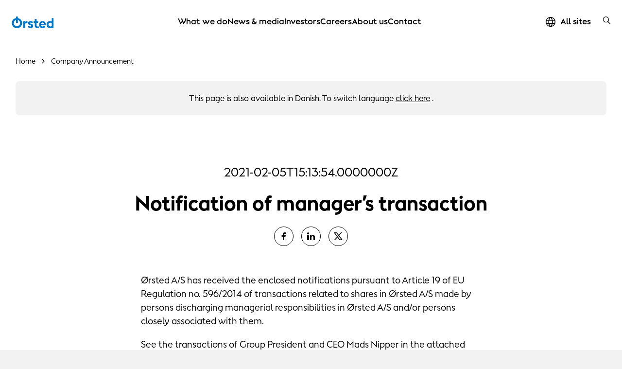

--- FILE ---
content_type: text/html; charset=utf-8
request_url: https://orsted.com/en/company-announcement-list/2021/02/2170802
body_size: 14018
content:



<!DOCTYPE html>
<html lang="en">

<head>
                <link rel="preconnect" href="https://cdn.orsted.com" />
            <link rel="preconnect" href="https://cdn.orsted.com" />
            <link rel="preconnect" href="https://cdn.appdynamics.com" />
            <link rel="preconnect" href="https://policy.app.cookieinformation.com" />
            <link rel="preconnect" href="https://www.googletagmanager.com" />
            <link rel="preconnect" href="https://consent.app.cookieinformation.com" />
            <link rel="preconnect" href="https://sample-api-v2.crazyegg.com" />

    
    <script type="text/javascript" charset='UTF-8' nonce="PsabrtgSkEVvdCq3lt8roA==">
        window["adrum-start-time"] = new Date().getTime();
        (function (config) {
            config.appKey = 'EC-AAB-PMH';
            config.adrumExtUrlHttp = "http://cdn.appdynamics.com";
            config.adrumExtUrlHttps = "https://cdn.appdynamics.com";
            config.beaconUrlHttp = "http://fra-col.eum-appdynamics.com";
            config.beaconUrlHttps = "https://fra-col.eum-appdynamics.com";
            config.useHTTPSAlways = true;
            config.resTiming = { "bufSize": 200, "clearResTimingOnBeaconSend": true };
            config.maxUrlLength = 512;
            config.spa = { "spa2": [true, { "clearResTiming": false }] };
            config.isZonePromise = true;
            config.angular = true;
            
        })(window["adrum-config"] || (window["adrum-config"] = {}));
    </script>
<!--No Script-->

    <meta charset="utf-8">
    <meta name="viewport" content="width=device-width, initial-scale=1, shrink-to-fit=no">
    <meta name="format-detection" content="telephone=no" />
    <meta name="pageid" content="{8985b886-6398-8386-9dcf-f2aeb1acfdde}">
    <meta http-equiv="X-UA-Compatible" content="IE=edge" />
    <title>Notification of manager’s transaction</title>


        <script nonce="PsabrtgSkEVvdCq3lt8roA==">
            dataLayer = [{ 'userType': 'external' }]
        </script>


    <link rel="canonical" href="https://orsted.com/en/company-announcement-list/2021/02/2170802">
                <meta property="og:url" href="https://orsted.com/en/company-announcement-list/2021/02/2170802">
                <link rel="alternate" hreflang="en" href="https://orsted.com/en/company-announcement-list/2021/02/2170802">
                <link rel="alternate" hreflang="da" href="https://orsted.com/da/company-announcement-list/2021/02/2170802">
        <meta name="robots" content="INDEX, FOLLOW">
<script nonce="PsabrtgSkEVvdCq3lt8roA==">
	window.dataLayer = window.dataLayer || [];
	dataLayer.push({
		'event': 'metaDataPushed',
		'page': {
			 "theme": "", 
			 "subtheme": "", 
			 "topic": "", 
			 "ProjectCampaignTitle": "", 
			 "TargetAudience": "", 
			 "PainPoint": "", 
			 "version": "20260113.1", 
			 "breadcrumb": "/en/company-announcement-list/2021/02/2170802", 
			 "title": "Notification of manager’s transaction", 
			 "platform": "orsted.com", 
			 "name": "2170802", 
			 "pagetype": "", 
			 "sitetype": "", 
			 "sitesection": "company-announcement-list", 
			 "funnel_stage": "", 
			 "fullurl": location.href, 
			}
	});	</script>        
            <!-- Google Tag Manager -->
            <script nonce="PsabrtgSkEVvdCq3lt8roA==">
                (function(w,d,s,l,i){w[l]=w[l]||[];w[l].push({'gtm.start':
                new Date().getTime(),event:'gtm.js'});var f=d.getElementsByTagName(s)[0],
                j=d.createElement(s),dl=l!='dataLayer'?'&l='+l:'';j.async=true;j.src=
                'https://www.googletagmanager.com/gtm.js?id='+i+dl;
                var n=d.querySelector('[nonce]');
                if(n) {
                    j.setAttribute('nonce',n.nonce||n.getAttribute('nonce'));
                    window.dataLayer = window.dataLayer || [];
                    window.dataLayer.push({'nonce': n.nonce,'event': 'nonceReady'});
                }
                f.parentNode.insertBefore(j,f);
                })(window,document,'script','dataLayer','GTM-W3RMM4C');
            </script>
            <!-- End Google Tag Manager -->
        
        <meta property="og:description" content="Ørsted A/S has received the enclosed notifications pursuant to Article 19 of EU Regulation no. 596/2014 of transactions related to shares in Ørsted A/S made by persons discharging managerial responsib.....">
        <meta property="og:title" content="Notification of manager’s transaction">
        <meta property="og:image" content="https://cdn.orsted.com/-/media/project/maine/og-default-image/og-default-image-orsted.png?rev=3f851c173bb545eaaa1431dff126fa85&extension=webp&hash=FAFC019CE3C4A751AE8D9D18C3EFBB1A">
    <meta name="twitter:card" content="summary_large_image">
    <meta property="og:type" content="website"><!-- doCDN --> 

    

    <link rel="icon" href="https://cdn.orsted.com/-/media/www/images/corp/graphics/icons/favicon.ico?rev=ba82db4b63a04e21be8b5472e7fe45c9" type="image/x-icon" />
    <link rel="shortcut icon" href="https://cdn.orsted.com/-/media/www/images/corp/graphics/icons/favicon.ico?rev=ba82db4b63a04e21be8b5472e7fe45c9" type="image/x-icon"/>
    <link rel="apple-touch-icon" href="https://cdn.orsted.com/-/media/www/images/corp/graphics/icons/orsted-icon/apple-touch-icon.png?rev=1971914bb4664ba2ab572cc665cd369e" type="image/png" />
 

        <script id="CookieConsent" src="https://policy.app.cookieinformation.com/uc.js"
                data-culture="en" type="text/javascript" data-gcm-version="2.0" nonce="PsabrtgSkEVvdCq3lt8roA=="></script>

        <link rel="preload" href="https://cdn.orsted.com/Assets_/dist/fonts/OrstedSans-Regular.woff2"
              as="font" type="font/woff2" crossorigin>
        <link rel="preload" href="https://cdn.orsted.com/Assets_/dist/fonts/OrstedSans-Light.woff2"
              as="font" type="font/woff2" crossorigin>
        <link rel="preload" href="https://cdn.orsted.com/Assets_/dist/fonts/OrstedSans-SemiBoldText.woff2"
              as="font" type="font/woff2" crossorigin>
        <link rel="preload" href="https://cdn.orsted.com/Assets_/dist/fonts/OrstedSans-Bold.woff2"
              as="font" type="font/woff2" crossorigin>
        <link rel="preload" href="https://cdn.orsted.com/Assets_/dist/fonts/OrstedSans-Black.woff2"
              as="font" type="font/woff2" crossorigin>
        <link rel="preload" href="https://cdn.orsted.com/Assets_/dist/fonts/OrstedSans-Italic.woff2"
              as="font" type="font/woff2" crossorigin>
        <link href="https://cdn.orsted.com/Assets_/dist/fonts/dong-maine.woff2?v=7"
              as="font" type="font/woff" crossorigin>

        <link media="screen, print" href="https://cdn.orsted.com/Assets_/dist/css/app.css?d=3e20c05ea45162fc1e9d7ff9abb6308933707da87432bbbe233e78b9aca7442c" rel="stylesheet">
        <link media="screen, print" href="https://cdn.orsted.com/Assets_/dist/css/components.css?d=03f79f37c8ab1b9544e246dacf79c076864711544a6b002574bf12a5b4501de6" rel="stylesheet">


    <script type="text/javascript"
            src="https://cdn.orsted.com/Assets_/dist/vendors/jquery.min.js?d=a9329a132c34e8859d294fb346f9ef245bf6d1343a86cb3476f5d30f874549b0" nonce="PsabrtgSkEVvdCq3lt8roA=="></script>
    <script nonce="PsabrtgSkEVvdCq3lt8roA==">
        (function (global, $) {
            const jquery = $.noConflict();
            global["OrstedJquery"] = jquery;
            global["jQuery"] = jquery;
            global["$"] = jquery;
        })(window, jQuery);
    </script>
    

    
</head>

<body class=" site-theme-blue  wpp-mw"
      id="lang-en" data-language="en" data-number-locale="en" data-table-swipe-text="slide left"
      data-date-format="DD.MM.YYYY HH:mm" data-job-date-format="DD.MM.YYYY" data-cdn-url="https://cdn.orsted.com" ng-app="app" ng-strict-di>
    <!-- Google Tag Manager (noscript) -->
            <noscript><iframe src="https://www.googletagmanager.com/ns.html?id=GTM-W3RMM4C" height="0" width="0" style="display:none;visibility:hidden"></iframe></noscript>
            <!-- End Google Tag Manager (noscript) --><!-- doCDN --> 
    

    
    
  <noindex>
    <header class="slide-navigation">
      
      



      <div class="skip-nav-wrap">
        <a id="skipNavBtn" href="#" class="skip-link">Skip navigation</a>
      </div>
      <div class="nav-spacer"></div>

      <nav class="nav-container headerSlider-top">
        <div class="nav-outer-wrap">
          <div class="nav-content">
            <div class="nav-logo">
              <a class="nav-logo__link" href="/en">
                 <img class="nav-logo__img" src="https://cdn.orsted.com/-/media/www/images/corp/graphics/logos/orsted-logo/orstedlogo_svg.svg?mh=1440&amp;mw=1440&amp;rev=021ecd9c689f43cdb87a1f6f15a48a0f&amp;extension=webp&amp;hash=98F74D7DED74730B8451DA819EF6D679" alt="logo" width="24" height="24" />
              </a>
            </div>
            <div class="nav-items">
              <div class="nav-items__wrap">

                  <ul class="nav-items__list">
                        <li class="nav-items__item">
                            <button class="nav-items__link nav-items__submenu-trigger" data-target="nav-item--0">
                              What we do
                            </button>
                        </li>
                        <li class="nav-items__item">
                            <button class="nav-items__link nav-items__submenu-trigger" data-target="nav-item--1">
                              News &amp; media
                            </button>
                        </li>
                        <li class="nav-items__item">
                            <button class="nav-items__link nav-items__submenu-trigger" data-target="nav-item--2">
                              Investors
                            </button>
                        </li>
                        <li class="nav-items__item">
                            <button class="nav-items__link nav-items__submenu-trigger" data-target="nav-item--3">
                              Careers
                            </button>
                        </li>
                        <li class="nav-items__item">
                            <button class="nav-items__link nav-items__submenu-trigger" data-target="nav-item--4">
                              About us
                            </button>
                        </li>
                        <li class="nav-items__item">
                            <a class="nav-items__link" href="https://orsted.com/en/contact-us">
                              Contact
                            </a>
                        </li>
                  </ul>
                                  <ul class="nav-utilities__list quicklinks mobile-only">
                  </ul>
              </div>
            </div>
            <div class="nav-utilities">
                              <ul class="nav-utilities__list quicklinks">
                      <li class="nav-utilities__item mobile-visible">
                          <a class="nav-utilities__link icon-globe" href="https://orsted.com/en/orsted-global"
                            aria-label="All sites quick link">
                            <span>All sites</span>
                          </a>
                      </li>
                </ul>
                            <ul class="nav-utilities__list tools">
                  <li class="nav-utilities__item search">
                    <button class="nav-utilities__search-btn" aria-label="search button">
                      <i class="icon icon-magnifier link-search hiddenSearchIcon"></i>
                    </button>
                    <div class="nav-utilities__search-wrap">
                      <div class="nav-utilities__search-form">
                        <form class="form header-search-ov" role="search">
                          <div class="headerSearch-ov form-group searchTypeahead">
                            <button type="submit">
                              <i class="icon icon-magnifier link-search hiddenSearchIcon"></i>
                            </button>
                            <input name="search" aria-label="Header searchbox" type="search"
                              placeholder="Search for keyword" class="form-control headerSearch-input" value=""
                              autocomplete="off" enterkeyhint="search" />
                          </div>
                        </form>
                        <div class="close-search-form">
                          <button class="close-search-btn">
                            <i class="icon icon-close"></i>
                          </button>
                        </div>
                      </div>
                    </div>
                  </li>

                  <li class="nav-utilities__item menu mobile-only">
                    <button class="burger-menu-btn" aria-label="burger menu button">
                      <div class="burger-wrap">
                        <span></span>
                      </div>
                    </button>
                  </li>
              </ul>
            </div>
          </div>
        </div>
      </nav>

      <aside class="nav-panel">
        <div class="nav-panel__items subpanel-layer layer-1">
          <div class="nav-panel__items-wrap">
            <div class="back-btn-mobile">
              <button>Back</button>
            </div>
                  <ul id="nav-item--0" class="nav-panel__submenu">
                    <li class="nav-panel__item-sub">
                      <a class="nav-panel__link" href="https://orsted.com/en/what-we-do">What we do</a>
                    </li>
                        <li class="nav-panel__item-sub">
                            <button class="nav-panel__link nav-items__submenu-trigger subBtn">Renewable energy solutions</button>

                            <div class="nav-panel__submenu-child layer-2">
                              <ul>
                                <li>
                                  <a class="nav-panel__link" href="https://orsted.com/en/what-we-do/renewable-energy-solutions">
                                    <h6>Renewable energy solutions</h6>
                                    <p>Information on each renewable energy technology</p>
                                  </a>
                                </li>
                                  <li>
                                    <a class="nav-panel__link" href="https://orsted.com/en/what-we-do/renewable-energy-solutions/offshore-wind">
                                      <h6>Offshore wind</h6>
                                      <p>Making electricity in turbines built on the seabed</p>
                                    </a>
                                  </li>
                                  <li>
                                    <a class="nav-panel__link" href="https://orsted.com/en/what-we-do/renewable-energy-solutions/onshore-wind-energy">
                                      <h6>Onshore wind</h6>
                                      <p>Generating power from wind turbines on land</p>
                                    </a>
                                  </li>
                                  <li>
                                    <a class="nav-panel__link" href="https://orsted.com/en/what-we-do/renewable-energy-solutions/solar-and-battery-storage">
                                      <h6>Solar and storage</h6>
                                      <p>Reliably delivering power during peak demand</p>
                                    </a>
                                  </li>
                                  <li>
                                    <a class="nav-panel__link" href="https://orsted.com/en/what-we-do/renewable-energy-solutions/bioenergy">
                                      <h6>Bioenergy</h6>
                                      <p>Making heat and power with sustainable biomass</p>
                                    </a>
                                  </li>
                              </ul>
                            </div>
                        </li>
                        <li class="nav-panel__item-sub">
                            <button class="nav-panel__link nav-items__submenu-trigger subBtn">Power purchase agreements</button>

                            <div class="nav-panel__submenu-child layer-2">
                              <ul>
                                <li>
                                  <a class="nav-panel__link" href="https://orsted.com/en/what-we-do/power-purchase-agreements">
                                    <h6>Power purchase agreements</h6>
                                    <p>Powering your business with renewable energy</p>
                                  </a>
                                </li>
                                  <li>
                                    <a class="nav-panel__link" href="https://orsted.com/en/what-we-do/power-purchase-agreements/partners">
                                      <h6>PPA partners</h6>
                                      <p>We’ve partnered with big brands across the globe</p>
                                    </a>
                                  </li>
                                  <li>
                                    <a class="nav-panel__link" href="https://orsted.com/en/what-we-do/power-purchase-agreements/case-studies">
                                      <h6>PPA case studies</h6>
                                      <p>Why did our partners choose &#216;rsted?</p>
                                    </a>
                                  </li>
                              </ul>
                            </div>
                        </li>
                        <li class="nav-panel__item-sub">
                            <button class="nav-panel__link nav-items__submenu-trigger subBtn">Energy markets</button>

                            <div class="nav-panel__submenu-child layer-2">
                              <ul>
                                <li>
                                  <a class="nav-panel__link" href="https://orsted.com/en/what-we-do/energy-markets">
                                    <h6>Energy markets</h6>
                                    <p>Strengthening your power or gas portfolio</p>
                                  </a>
                                </li>
                                  <li>
                                    <a class="nav-panel__link" href="https://orsted.com/en/what-we-do/energy-markets/power-trading">
                                      <h6>Power trading</h6>
                                      <p>Optimising your power portfolio</p>
                                    </a>
                                  </li>
                                  <li>
                                    <a class="nav-panel__link" href="https://orsted.com/en/what-we-do/energy-markets/gas-trading">
                                      <h6>Gas trading</h6>
                                      <p>Tailored solutions for large energy users</p>
                                    </a>
                                  </li>
                              </ul>
                            </div>
                        </li>
                        <li class="nav-panel__item-sub">
                            <a class="nav-panel__link" href="https://orsted.com/en/what-we-do/corporate-partnerships">Corporate partnerships</a>

                        </li>
                        <li class="nav-panel__item-sub">
                            <a class="nav-panel__link" href="https://orsted.com/en/what-we-do/renewable-energy-innovation">Innovation</a>

                        </li>
                        <li class="nav-panel__item-sub">
                            <button class="nav-panel__link nav-items__submenu-trigger subBtn">Insights</button>

                            <div class="nav-panel__submenu-child layer-2">
                              <ul>
                                <li>
                                  <a class="nav-panel__link" href="https://orsted.com/en/what-we-do/insights">
                                    <h6>Insights</h6>
                                    <p></p>
                                  </a>
                                </li>
                                  <li>
                                    <a class="nav-panel__link" href="https://orsted.com/en/what-we-do/insights/expert-take">
                                      <h6>The expert take</h6>
                                      <p></p>
                                    </a>
                                  </li>
                                  <li>
                                    <a class="nav-panel__link" href="https://orsted.com/en/what-we-do/insights/white-papers">
                                      <h6>White papers</h6>
                                      <p></p>
                                    </a>
                                  </li>
                                  <li>
                                    <a class="nav-panel__link" href="https://orsted.com/en/what-we-do/insights/climate-action-stories">
                                      <h6>Climate Action Stories</h6>
                                      <p></p>
                                    </a>
                                  </li>
                                  <li>
                                    <a class="nav-panel__link" href="https://orsted.com/en/what-we-do/insights/the-fact-file">
                                      <h6>The fact file</h6>
                                      <p></p>
                                    </a>
                                  </li>
                              </ul>
                            </div>
                        </li>
                  </ul>
                  <ul id="nav-item--1" class="nav-panel__submenu">
                    <li class="nav-panel__item-sub">
                      <a class="nav-panel__link" href="https://orsted.com/en/media">News &amp; media</a>
                    </li>
                        <li class="nav-panel__item-sub">
                            <button class="nav-panel__link nav-items__submenu-trigger subBtn">News</button>

                            <div class="nav-panel__submenu-child layer-2">
                              <ul>
                                <li>
                                  <a class="nav-panel__link" href="https://orsted.com/en/media/news">
                                    <h6>News</h6>
                                    <p>The latest news and company announcements</p>
                                  </a>
                                </li>
                                  <li>
                                    <a class="nav-panel__link" href="https://orsted.com/en/media/news/sign-up-for-news">
                                      <h6>Subscribe to news</h6>
                                      <p>Register to receive all the latest news</p>
                                    </a>
                                  </li>
                              </ul>
                            </div>
                        </li>
                        <li class="nav-panel__item-sub">
                            <a class="nav-panel__link" href="https://orsted.com/en/media/press-kit">Press kit</a>

                        </li>
                        <li class="nav-panel__item-sub">
                            <a class="nav-panel__link" href="https://orsted.com/en/media/contact-us">Contact us</a>

                        </li>
                  </ul>
                  <ul id="nav-item--2" class="nav-panel__submenu">
                    <li class="nav-panel__item-sub">
                      <a class="nav-panel__link" href="https://orsted.com/en/investors">Investors</a>
                    </li>
                        <li class="nav-panel__item-sub">
                            <button class="nav-panel__link nav-items__submenu-trigger subBtn">Financial Reports</button>

                            <div class="nav-panel__submenu-child layer-2">
                              <ul>
                                <li>
                                  <a class="nav-panel__link" href="https://orsted.com/en/investors/financial-reports">
                                    <h6>Financial Reports</h6>
                                    <p>Latest and historic financial and ESG reporting</p>
                                  </a>
                                </li>
                                  <li>
                                    <a class="nav-panel__link" href="https://orsted.com/en/investors/financial-reports/annual-reporting-2024">
                                      <h6>Annual reporting 2024</h6>
                                      <p>Financial report, Remuneration report and Green bond impact report</p>
                                    </a>
                                  </li>
                                  <li>
                                    <a class="nav-panel__link" href="https://orsted.com/en/investors/financial-reports/financial-reports-and-presentations">
                                      <h6>Reports, presentations and fact sheets</h6>
                                      <p>Materials, reports, and presentations for investors</p>
                                    </a>
                                  </li>
                              </ul>
                            </div>
                        </li>
                        <li class="nav-panel__item-sub">
                            <button class="nav-panel__link nav-items__submenu-trigger subBtn">Shares</button>

                            <div class="nav-panel__submenu-child layer-2">
                              <ul>
                                <li>
                                  <a class="nav-panel__link" href="https://orsted.com/en/investors/shares">
                                    <h6>Shares</h6>
                                    <p>Information on shares</p>
                                  </a>
                                </li>
                                  <li>
                                    <a class="nav-panel__link" href="https://orsted.com/en/investors/shares/share-price-monitor">
                                      <h6>Share price monitor</h6>
                                      <p>Information about our share trading prices</p>
                                    </a>
                                  </li>
                                  <li>
                                    <a class="nav-panel__link" href="https://orsted.com/en/investors/shares/analysts-and-estimates">
                                      <h6>Analysts</h6>
                                      <p>Equity analysts and their recommendations</p>
                                    </a>
                                  </li>
                                  <li>
                                    <a class="nav-panel__link" href="https://orsted.com/en/investors/shares/consensus">
                                      <h6>Consensus</h6>
                                      <p>Company collected consensus published quarterly</p>
                                    </a>
                                  </li>
                              </ul>
                            </div>
                        </li>
                        <li class="nav-panel__item-sub">
                            <button class="nav-panel__link nav-items__submenu-trigger subBtn">Debt</button>

                            <div class="nav-panel__submenu-child layer-2">
                              <ul>
                                <li>
                                  <a class="nav-panel__link" href="https://orsted.com/en/investors/debt">
                                    <h6>Debt</h6>
                                    <p>Access to information regarding debt</p>
                                  </a>
                                </li>
                                  <li>
                                    <a class="nav-panel__link" href="https://orsted.com/en/investors/debt/funding-strategy">
                                      <h6>Funding strategy</h6>
                                      <p>Overview of our funding strategy</p>
                                    </a>
                                  </li>
                                  <li>
                                    <a class="nav-panel__link" href="https://orsted.com/en/investors/debt/green-financing">
                                      <h6>Green financing</h6>
                                      <p>Investing in renewable energy</p>
                                    </a>
                                  </li>
                                  <li>
                                    <a class="nav-panel__link" href="https://orsted.com/en/investors/debt/blue-financing">
                                      <h6>Blue financing</h6>
                                      <p>Funding ocean biodiversity &amp; sustainable shipping</p>
                                    </a>
                                  </li>
                                  <li>
                                    <a class="nav-panel__link" href="https://orsted.com/en/investors/debt/debt-programmes">
                                      <h6>Debt programmes</h6>
                                      <p>Debt issuance programme &amp; revolving credit facilities</p>
                                    </a>
                                  </li>
                                  <li>
                                    <a class="nav-panel__link" href="https://orsted.com/en/investors/debt/outstanding-bonds">
                                      <h6>Outstanding bonds and hybrid capital</h6>
                                      <p>Overview of outstanding bonds and hybrid, including prospectuses </p>
                                    </a>
                                  </li>
                                  <li>
                                    <a class="nav-panel__link" href="https://orsted.com/en/investors/debt/ratings">
                                      <h6>Ratings</h6>
                                      <p>Ratings and credit analysts’ contact details</p>
                                    </a>
                                  </li>
                                  <li>
                                    <a class="nav-panel__link" href="https://orsted.com/en/investors/debt/debt-analyst-coverage">
                                      <h6>Debt analyst coverage</h6>
                                      <p>A non-comprehensive list of our credit analysts</p>
                                    </a>
                                  </li>
                              </ul>
                            </div>
                        </li>
                        <li class="nav-panel__item-sub">
                            <a class="nav-panel__link" href="https://orsted.com/en/investors/news">News</a>

                        </li>
                        <li class="nav-panel__item-sub">
                            <a class="nav-panel__link" href="https://orsted.com/en/investors/financial-calendar">Financial calendar</a>

                        </li>
                        <li class="nav-panel__item-sub">
                            <a class="nav-panel__link" href="https://orsted.com/en/investors/contact-investor-relations">Contact Us</a>

                        </li>
                        <li class="nav-panel__item-sub">
                            <a class="nav-panel__link" href="https://orsted.com/en/investors/rightsissue">Rights issue</a>

                        </li>
                  </ul>
                  <ul id="nav-item--3" class="nav-panel__submenu">
                    <li class="nav-panel__item-sub">
                      <a class="nav-panel__link" href="https://orsted.com/en/careers">Careers</a>
                    </li>
                        <li class="nav-panel__item-sub">
                            <a class="nav-panel__link" href="https://orsted.com/en/careers/vacancies-list">Open positions</a>

                        </li>
                        <li class="nav-panel__item-sub">
                            <button class="nav-panel__link nav-items__submenu-trigger subBtn">Areas of work</button>

                            <div class="nav-panel__submenu-child layer-2">
                              <ul>
                                <li>
                                  <a class="nav-panel__link" href="https://orsted.com/en/careers/areas-of-work">
                                    <h6>Areas of work</h6>
                                    <p></p>
                                  </a>
                                </li>
                                  <li>
                                    <a class="nav-panel__link" href="https://orsted.com/en/careers/areas-of-work/engineering-and-construction">
                                      <h6>Engineering and construction</h6>
                                      <p></p>
                                    </a>
                                  </li>
                                  <li>
                                    <a class="nav-panel__link" href="https://orsted.com/en/careers/areas-of-work/finance-and-controlling">
                                      <h6>Finance and controlling</h6>
                                      <p></p>
                                    </a>
                                  </li>
                                  <li>
                                    <a class="nav-panel__link" href="https://orsted.com/en/careers/areas-of-work/it-and-digital">
                                      <h6>IT and digital</h6>
                                      <p></p>
                                    </a>
                                  </li>
                                  <li>
                                    <a class="nav-panel__link" href="https://orsted.com/en/careers/areas-of-work/operations-and-technicians">
                                      <h6>Operations and technicians</h6>
                                      <p></p>
                                    </a>
                                  </li>
                                  <li>
                                    <a class="nav-panel__link" href="https://orsted.com/en/careers/areas-of-work/strategy-and-business-development">
                                      <h6>Strategy and business development</h6>
                                      <p></p>
                                    </a>
                                  </li>
                                  <li>
                                    <a class="nav-panel__link" href="https://orsted.com/en/careers/areas-of-work/trading-and-revenue">
                                      <h6>Trading and revenue</h6>
                                      <p></p>
                                    </a>
                                  </li>
                              </ul>
                            </div>
                        </li>
                        <li class="nav-panel__item-sub">
                            <button class="nav-panel__link nav-items__submenu-trigger subBtn">Hiring Process</button>

                            <div class="nav-panel__submenu-child layer-2">
                              <ul>
                                <li>
                                  <a class="nav-panel__link" href="https://orsted.com/en/careers/hiring-process">
                                    <h6>Hiring Process</h6>
                                    <p>Explore the process of applying to work at &#216;rsted</p>
                                  </a>
                                </li>
                                  <li>
                                    <a class="nav-panel__link" href="https://orsted.com/en/careers/hiring-process/job-alert">
                                      <h6>Job alert</h6>
                                      <p>Sign up for our job alert</p>
                                    </a>
                                  </li>
                                  <li>
                                    <a class="nav-panel__link" href="https://orsted.com/en/careers/hiring-process/candidate-profile">
                                      <h6>Candidate profile</h6>
                                      <p>Sign in or create an account</p>
                                    </a>
                                  </li>
                              </ul>
                            </div>
                        </li>
                        <li class="nav-panel__item-sub">
                            <button class="nav-panel__link nav-items__submenu-trigger subBtn">Locations</button>

                            <div class="nav-panel__submenu-child layer-2">
                              <ul>
                                <li>
                                  <a class="nav-panel__link" href="https://orsted.com/en/careers/locations">
                                    <h6>Locations</h6>
                                    <p></p>
                                  </a>
                                </li>
                                  <li>
                                    <a class="nav-panel__link" href="https://orsted.com/en/careers/locations/denmark">
                                      <h6>Denmark</h6>
                                      <p></p>
                                    </a>
                                  </li>
                                  <li>
                                    <a class="nav-panel__link" href="https://orsted.com/en/careers/locations/germany">
                                      <h6>Germany</h6>
                                      <p></p>
                                    </a>
                                  </li>
                                  <li>
                                    <a class="nav-panel__link" href="https://orsted.com/en/careers/locations/malaysia">
                                      <h6>Malaysia</h6>
                                      <p></p>
                                    </a>
                                  </li>
                                  <li>
                                    <a class="nav-panel__link" href="https://orsted.com/en/careers/locations/netherlands">
                                      <h6>Netherlands</h6>
                                      <p></p>
                                    </a>
                                  </li>
                                  <li>
                                    <a class="nav-panel__link" href="https://orsted.com/en/careers/locations/poland">
                                      <h6>Poland</h6>
                                      <p></p>
                                    </a>
                                  </li>
                                  <li>
                                    <a class="nav-panel__link" href="https://orsted.com/en/careers/locations/taiwan">
                                      <h6>Taiwan</h6>
                                      <p></p>
                                    </a>
                                  </li>
                                  <li>
                                    <a class="nav-panel__link" href="https://orsted.com/en/careers/locations/united-kingdom">
                                      <h6>United Kingdom</h6>
                                      <p></p>
                                    </a>
                                  </li>
                                  <li>
                                    <a class="nav-panel__link" href="https://orsted.com/en/careers/locations/united-states">
                                      <h6>United States</h6>
                                      <p></p>
                                    </a>
                                  </li>
                              </ul>
                            </div>
                        </li>
                        <li class="nav-panel__item-sub">
                            <button class="nav-panel__link nav-items__submenu-trigger subBtn">Early careers</button>

                            <div class="nav-panel__submenu-child layer-2">
                              <ul>
                                <li>
                                  <a class="nav-panel__link" href="https://orsted.com/en/careers/early-careers">
                                    <h6>Early careers</h6>
                                    <p>Grow your talent at a global energy company</p>
                                  </a>
                                </li>
                                  <li>
                                    <a class="nav-panel__link" href="https://orsted.com/en/careers/early-careers/graduate-programme">
                                      <h6>&#216;rsted Global Graduate Programme</h6>
                                      <p>Take the best first step of your career</p>
                                    </a>
                                  </li>
                                  <li>
                                    <a class="nav-panel__link" href="https://orsted.com/en/careers/early-careers/student-opportunities">
                                      <h6>Student opportunities</h6>
                                      <p>Student jobs, internships, and thesis collaborations</p>
                                    </a>
                                  </li>
                                  <li>
                                    <a class="nav-panel__link" href="https://orsted.com/en/careers/early-careers/apprenticeships-trainees">
                                      <h6>Trainees and apprentices</h6>
                                      <p>Explore our trainee and apprenticeship programmes</p>
                                    </a>
                                  </li>
                              </ul>
                            </div>
                        </li>
                        <li class="nav-panel__item-sub">
                            <a class="nav-panel__link" href="https://orsted.com/en/careers/meet-our-people">Meet our people</a>

                        </li>
                        <li class="nav-panel__item-sub">
                            <button class="nav-panel__link nav-items__submenu-trigger subBtn">Working at &#216;rsted</button>

                            <div class="nav-panel__submenu-child layer-2">
                              <ul>
                                <li>
                                  <a class="nav-panel__link" href="https://orsted.com/en/careers/working-at-orsted">
                                    <h6>Working at &#216;rsted</h6>
                                    <p>What it’s like working for a green energy leader</p>
                                  </a>
                                </li>
                                  <li>
                                    <a class="nav-panel__link" href="https://orsted.com/en/careers/working-at-orsted/orsted-at-a-glance">
                                      <h6>&#216;rsted at a glance</h6>
                                      <p>Get to know us in two minutes</p>
                                    </a>
                                  </li>
                                  <li>
                                    <a class="nav-panel__link" href="https://orsted.com/en/careers/working-at-orsted/culture">
                                      <h6>Our culture</h6>
                                      <p>Read about our friendly working culture</p>
                                    </a>
                                  </li>
                                  <li>
                                    <a class="nav-panel__link" href="https://orsted.com/en/careers/working-at-orsted/your-development">
                                      <h6>Your development</h6>
                                      <p>Unleash your potential, and experience both personal and professional growth</p>
                                    </a>
                                  </li>
                              </ul>
                            </div>
                        </li>
                  </ul>
                  <ul id="nav-item--4" class="nav-panel__submenu">
                    <li class="nav-panel__item-sub">
                      <a class="nav-panel__link" href="https://orsted.com/en/about-us">About us</a>
                    </li>
                        <li class="nav-panel__item-sub">
                            <a class="nav-panel__link" href="https://orsted.com/en/about-us/history-and-transformation">History and transformation</a>

                        </li>
                        <li class="nav-panel__item-sub">
                            <a class="nav-panel__link" href="https://orsted.com/en/about-us/strategy-and-business-model">Strategy and business model</a>

                        </li>
                        <li class="nav-panel__item-sub">
                            <button class="nav-panel__link nav-items__submenu-trigger subBtn">Sustainability</button>

                            <div class="nav-panel__submenu-child layer-2">
                              <ul>
                                <li>
                                  <a class="nav-panel__link" href="https://orsted.com/en/about-us/sustainability">
                                    <h6>Sustainability</h6>
                                    <p></p>
                                  </a>
                                </li>
                                  <li>
                                    <a class="nav-panel__link" href="https://orsted.com/en/about-us/sustainability/decarbonisation">
                                      <h6>Decarbonisation</h6>
                                      <p></p>
                                    </a>
                                  </li>
                                  <li>
                                    <a class="nav-panel__link" href="https://orsted.com/en/about-us/sustainability/biodiversity">
                                      <h6>Biodiversity</h6>
                                      <p></p>
                                    </a>
                                  </li>
                                  <li>
                                    <a class="nav-panel__link" href="https://orsted.com/en/about-us/sustainability/community-impact">
                                      <h6>Community impact</h6>
                                      <p></p>
                                    </a>
                                  </li>
                                  <li>
                                    <a class="nav-panel__link" href="https://orsted.com/en/about-us/sustainability/governance-and-responsible-business">
                                      <h6>Governance and responsible business</h6>
                                      <p></p>
                                    </a>
                                  </li>
                              </ul>
                            </div>
                        </li>
                        <li class="nav-panel__item-sub">
                            <button class="nav-panel__link nav-items__submenu-trigger subBtn">Our organisation</button>

                            <div class="nav-panel__submenu-child layer-2">
                              <ul>
                                <li>
                                  <a class="nav-panel__link" href="https://orsted.com/en/about-us/our-organisation">
                                    <h6>Our organisation</h6>
                                    <p>Leadership and corporate governance</p>
                                  </a>
                                </li>
                                  <li>
                                    <a class="nav-panel__link" href="https://orsted.com/en/about-us/our-organisation/management">
                                      <h6>Management</h6>
                                      <p>Meet our Board of Directors and Group Executive Team</p>
                                    </a>
                                  </li>
                                  <li>
                                    <a class="nav-panel__link" href="https://orsted.com/en/about-us/our-organisation/corporate-governance">
                                      <h6>Corporate governance</h6>
                                      <p>Statements and reports</p>
                                    </a>
                                  </li>
                                  <li>
                                    <a class="nav-panel__link" href="https://orsted.com/en/about-us/our-organisation/suppliers">
                                      <h6>Suppliers</h6>
                                      <p>We’re always looking for new vendors</p>
                                    </a>
                                  </li>
                                  <li>
                                    <a class="nav-panel__link" href="https://orsted.com/en/about-us/our-organisation/regulatory-reporting">
                                      <h6>Regulatory reporting</h6>
                                      <p>Our regulatory reporting</p>
                                    </a>
                                  </li>
                              </ul>
                            </div>
                        </li>
                        <li class="nav-panel__item-sub">
                            <a class="nav-panel__link" href="https://orsted.com/en/about-us/sponsorships-and-partnerships">Sponsorships and partnerships</a>

                        </li>
                  </ul>
                  <ul id="nav-item--5" class="nav-panel__submenu">
                    <li class="nav-panel__item-sub">
                      <a class="nav-panel__link" href="https://orsted.com/en/contact-us">Contact</a>
                    </li>
                  </ul>

          </div>
        </div>
        <div class="submenu-child-container subpanel-layer layer-2">
          <div class="back-btn-mobile">
            <button>Back</button>
          </div>
          <div class="submenu-child-content"></div>
        </div>
      </aside>

      <div class="nav-overlay"></div>
    </header>
  </noindex>

    <div id="uploadFileButtonText" style="display:none;">Choose file</div>
    <main id="main" role="main">
        <!--	Content	# begin	-->
        

<section  class="container-fluid wide-container " style="" aria-label="">
    



<div class="row row-widewidth">
    <div class="col-12" >

    <noindex>
        <div class="breadcrumbs-container-ov">
                <ol itemscope itemtype="https://schema.org/BreadcrumbList" class="breadcrumbs--ov">

                        
                        <li itemprop="itemListElement" itemscope itemtype="https://schema.org/ListItem" class="breadcrumb-item--ov">
                            <a itemprop="item" href="https://orsted.com/" class="breadcrumb-link-ov">
                                <span>Home</span>
                                <meta itemprop="name" content="home">
                            </a>
                            <meta itemprop="position" content="1" />
                        </li>
                        
                        <li itemprop="itemListElement" itemscope itemtype="https://schema.org/ListItem" class="breadcrumb-item--ov">
                            <a itemprop="item" href="https://orsted.com/en/company-announcement-list" class="breadcrumb-link-ov">
                                <span>Company Announcement</span>
                                <meta itemprop="name" content="company announcement">
                            </a>
                            <meta itemprop="position" content="2" />
                        </li>

                </ol>
        </div>

    <div class="pageLanguageSwitcher">
                <div class="pageLanguageSwitcher__item pageLanguageSwitcher__item--active">
                    <p class="pageLanguageSwitcher__text pageLanguageSwitcher__text--center">
This page is also available in Danish. To switch language                                     <a href="https://orsted.com/da/company-announcement-list/2021/02/2170802">click here</a>
.                    </p>
                </div>
    </div>

    </noindex>


    <div class="article wpp-article announcement-article ">
            <p class="article-date">
                2021-02-05T15:13:54.0000000Z
            </p>
        <h1 class="article-subheadline ">
            Notification of manager’s transaction
        </h1>
            <div class="share">
        <div class="social-flex ">
                    <a href="https://www.facebook.com/sharer/sharer.php?u=https%3a%2f%2forsted.com%2fen%2fcompany-announcement-list%2f2021%2f02%2f2170802" class="social-flex social-circle icon is-type-facebook" target="_blank" rel="noopener" onclick="window.open('https://www.facebook.com/sharer/sharer.php?u=https%3a%2f%2forsted.com%2fen%2fcompany-announcement-list%2f2021%2f02%2f2170802','popup','width=550,height=700,scrollbars=yes,resizable=yes'); return false;" title="Share on Facebook">
                    </a>
                    <a href="https://www.linkedin.com/shareArticle?mini=true&url=https%3a%2f%2forsted.com%2fen%2fcompany-announcement-list%2f2021%2f02%2f2170802" class="social-flex social-circle icon is-type-linkedin" target="_blank" rel="noopener" onclick="window.open('https://www.linkedin.com/shareArticle?mini=true&url=https%3a%2f%2forsted.com%2fen%2fcompany-announcement-list%2f2021%2f02%2f2170802','popup','width=550,height=700,scrollbars=yes,resizable=yes'); return false;" title="Share on LinkedIn">
                    </a>
                    <a href="https://twitter.com/intent/tweet?url=https%3a%2f%2forsted.com%2fen%2fcompany-announcement-list%2f2021%2f02%2f2170802" class="social-flex social-circle icon is-type-twitter" target="_blank" rel="noopener" onclick="window.open('https://twitter.com/intent/tweet?url=https%3a%2f%2forsted.com%2fen%2fcompany-announcement-list%2f2021%2f02%2f2170802','popup','width=550,height=700,scrollbars=yes,resizable=yes'); return false;" title="Share on X">
                    </a>
        </div>
    </div>

        <div class="article-content richtext">
            <div class="article-content-inner">
                <p> Ørsted A/S has received the enclosed notifications pursuant to Article 19 of EU Regulation no. 596/2014 of transactions related to shares in Ørsted A/S made by persons discharging managerial responsibilities in Ørsted A/S and/or persons closely associated with them. </p>    <p>See the transactions of Group President and CEO Mads Nipper in the attached PDF document.</p>    <p>For further information, please contact:</p>   <p><strong>Media Relations</strong><br>Carsten Birkeland Kjær<br>+ 45 99 55 77 65<br><a href="https://www.globenewswire.com/Tracker?data=OLaGwXJMKEPliJGaQpcQnT44LaTCcyQGxHYvKoBFqazfgoIyxyBnDqEb516kD-HoAh2h_qltDnPlIK9QQxhPOQ==" rel="nofollow" target="_blank" title=""><u>cabkj@orsted.dk</u></a></p>       <p><strong>Investor Relations</strong><br>Allan Bødskov Andersen<br> + 45 99 55 79 96<br><br> <br> The Ørsted vision is a world that runs entirely on green energy. Ørsted develops, constructs, and operates offshore and onshore wind farms, solar farms, energy storage facilities, and bioenergy plants, and provides energy products to its customers. Ørsted ranks as the world’s most sustainable energy company in Corporate Knights' 2021 index of the Global 100 most sustainable corporations in the world and is recognised on the CDP Climate Change A List as a global leader on climate action. Headquartered in Denmark, Ørsted employs 6,179 people. Ørsted's shares are listed on Nasdaq Copenhagen (Orsted). In 2020, the group's revenue was DKK 52.6 billion (EUR 7.1 billion). Visit orsted.com or follow us on Facebook, LinkedIn, Instagram, and Twitter.</p>     <p> </p> <p id="gnw_attachments_section-header">
    <strong>Attachments</strong>
</p>
<ul id="gnw_attachments_section-items">
            <li>
        <a target="_blank" href="https://www.globenewswire.com/Tracker?data=[base64]" title="05FEB2021_Company announcement_Notification of managers transactions" rel="nofollow">05FEB2021_Company announcement_Notification of managers transactions</a>
      </li>
            <li>
        <a target="_blank" href="https://www.globenewswire.com/Tracker?data=zi462w1SN9_Cd5HLx7N_jvM78is7nu9ruawdTuqAsO_aYT0jMJGmdV3ADU6L-REM1QB1_8djHSjn_pfHGwO358b1m8S45VZD9w24WRXp2TYpW5ddHw9KTfb_cJnd0YtJORxJ9tiWvvRw775iuFBom7p77tAaWCxql1x_3C2RloxsOhEAro-mk3h3rrlPOyM0" title="Mads Nipper notification 5 Feb 2021" rel="nofollow">Mads Nipper notification 5 Feb 2021</a>
      </li>
      </ul>
 <br><img src='https://ml-eu.globenewswire.com/release/track/409a75d6-b26b-4b37-9fad-ee7a56132174' referrerpolicy='no-referrer-when-downgrade' width='1' height='1' style='display:none;'>
            </div>
        </div>



    </div>
</div>
</div>
</section>
        <!--	Content	# end	-->

        

    <noindex>
        <footer tracknavigationgtm class="wpp-footer">
            <div class="row">
                <div class="footer-top">
                    <!--Text Area 1-->
                    <div class="col-12 col-sm-4 col-lg-3 footer-address">
                        <p><strong>Ørsted A/S</strong></p>
<p>&nbsp;</p>
<p>Kraftværksvej 53<br />
Skærbæk<br />
7000 Fredericia<br />
Denmark</p>
<p>&nbsp;</p>
<p>+45 99 55 11 11</p>
<p><a rel="noopener noreferrer" target="_blank">info@orsted.com</a></p>
                    </div>
                    


                    
                    <div class="col-12 col-sm-8 col-lg-9 footer-links">
                        <div class="richtext">
                        <p>Ørsted is a global leader in developing, constructing, and operating offshore wind farms, with a core focus on Europe. Backed by more than 30 years of experience in offshore wind, Ørsted has 10.2 GW of installed offshore capacity and 8.1 GW under construction. Ørsted’s total installed renewable energy capacity spanning Europe, Asia Pacific, and North America exceeds 18 GW across a portfolio that also includes onshore wind, solar power, energy storage, bioenergy plants, and energy trading. Widely recognised as a global sustainability leader, Ørsted is guided by its vision of a world that runs entirely on green energy. Headquartered in Denmark, Ørsted employs approximately 8,000 people. Ørsted's shares are listed on Nasdaq Copenhagen (Orsted). In 2024, the group's operating profit excluding new partnerships and cancellation fees was DKK 24.8 billion (EUR 3.3 billion). Visit <a href="https://orsted.com/" target="_self" class="link-inline">orsted.com</a>&nbsp;or follow us on <a rel="noopener noreferrer" href="https://www.linkedin.com/company/orsted/posts/?feedView=all" target="_blank" class="link-inline">LinkedIn</a> and <a rel="noopener noreferrer" href="https://www.instagram.com/orsted/#" target="_blank" class="link-inline">Instagram</a>.</p>
<table>
    <tbody>
        <tr>
            <td>
            <p><span style="color: #000000;"><a href="https://orsted.com/en/who-we-are/our-organisation/corporate-governance/whistleblower-hotline">Whistleblower hotline</a><br />
            <a href="https://orsted.com/en/sitemap">Sitemap</a></span></p>
            </td>
            <td>
            <p><span style="color: #000000;"><a href="https://orsted.com/en/privacy-policy-for-supplier-relations">Privacy policy for Business relations</a><br />
            <a rel="noopener noreferrer" href="https://orstedcdn.azureedge.net/-/media/www/docs/corp/gdpr/engb_privacy-notice---rekruttering.pdf?rev=4468a1bfb86c4952a66b5ef21ec1042f&amp;hash=19704F356C1D9B2132E4C334A5A4D14D" target="_blank" data-autoload-id="JvD5IwbYdu">Privacy Notice - Recruiting</a></span></p>
            </td>
            <td>
            <p>
            <span style="color: #000000;"><a href="https://orsted.com/en/about-us/fast-facts">Ørsted fast facts</a><br />
            <br />
            </span></p>
            </td>
        </tr>
    </tbody>
</table>
                        </div>
                    </div>
                    
                </div>
                <div class="footer-bottom">
                    <div class="col-12 col-lg-12 col-xl-8 footer-bottom-links">
                        <p>
<a href="/about-us/sustainability/governance-and-responsible-business/esg-ratings-and-reporting#MSA">Modern Slavery Act Statements</a>
<a href="https://orsted.com/en/disclaimer">Disclaimer</a>
<a href="https://orsted.com/en/cookie-policy">Cookie policy</a>
<a href="https://orsted.com/en/privacy-policy">Privacy Policy</a>
                        </p>
                    </div>
                    <div class="col-12 col-lg-12 col-xl-4">
                        <div class="footer-social-box d-flex align-items-center justify-content-start justify-content-xl-end flex-wrap flex-sm-nowrap">
                            
<a href="https://orsted.com/en/orsted-global">All sites</a>                            <div class="footer-heading">Follow us on</div>
                            <div class="footer-social">
                                <div class="social-flex">
                                            <a target="_blank" rel="noopener" href="https://www.Facebook.com/orsted" class="social-flex social-circle icon is-type-facebook" aria-label="Follow us on facebook">
                                            </a>
                                            <a target="_blank" rel="noopener" href="https://www.Instagram.com/orsted" class="social-flex social-circle icon is-type-instagram" aria-label="Follow us on instagram">
                                            </a>
                                            <a target="_blank" rel="noopener" href="https://www.linkedin.com/company/orsted" class="social-flex social-circle icon is-type-linkedin" aria-label="Follow us on linkedin">
                                            </a>
                                            <a target="_blank" rel="noopener" href="https://www.Twitter.com/orsted" class="social-flex social-circle icon is-type-twitter" aria-label="Follow us on X">
                                            </a>
                                            <a target="_blank" rel="noopener" href="https://www.youtube.com/c/%C3%98rstedChannel" class="social-flex social-circle icon is-type-youtube" aria-label="Follow us on youtube">
                                            </a>
                                </div>
                            </div>
                            
                        </div>
                    </div>
                </div>
            </div>
        </footer>
    </noindex>


    </main>

     

        <script type="text/javascript" src="https://cdn.orsted.com/Assets_/dist/js/runtime.js?d=89e9a9c6e907337df1f4b88c036142cce12d93e62e50d3915973e29446f1bf21" nonce="PsabrtgSkEVvdCq3lt8roA=="></script>
        <script type="text/javascript" src="https://cdn.orsted.com/Assets_/dist/js/vendor.js?d=e68f8eb9de4531cf864f6747cb90ba759a4155175e5d7ffc30a6baebb96edfd7" nonce="PsabrtgSkEVvdCq3lt8roA=="></script>
        <script type="text/javascript" src="https://cdn.orsted.com/Assets_/dist/js/app.js?d=f4192db21d4f521af9337dd772cbf31690384a81b5208b41aa8a277576eb5fa8" nonce="PsabrtgSkEVvdCq3lt8roA=="></script>


    
    <!-- doCDN --> 
    <script nonce="PsabrtgSkEVvdCq3lt8roA==">document.cookie = '_ga=; Max-Age=0; path=/; domain=' + location.host;</script>
    
    
</body>

</html>
